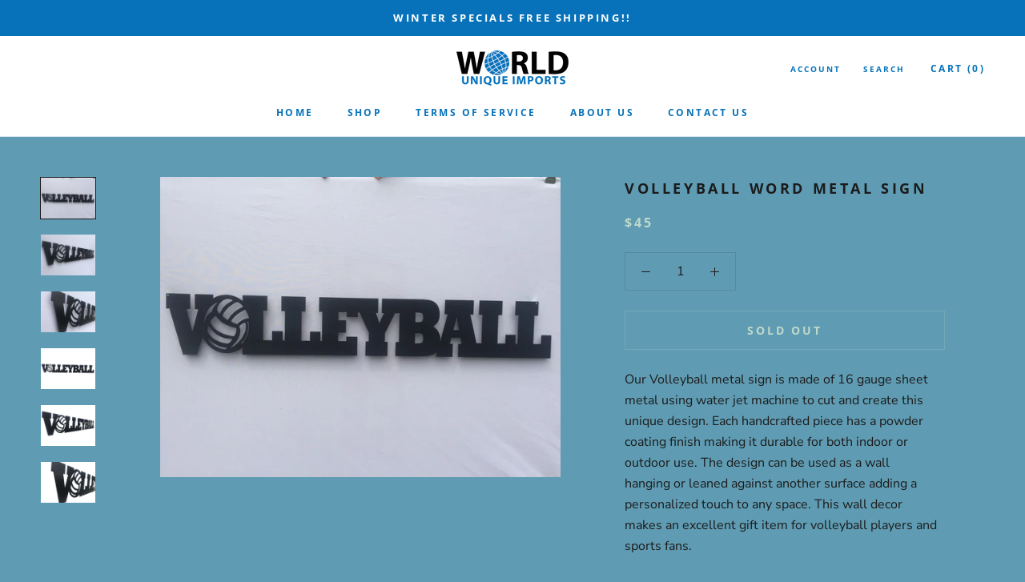

--- FILE ---
content_type: text/javascript
request_url: https://worlduniqueimports.com/cdn/shop/t/2/assets/custom.js?v=183944157590872491501614618740
body_size: -792
content:
//# sourceMappingURL=/cdn/shop/t/2/assets/custom.js.map?v=183944157590872491501614618740
